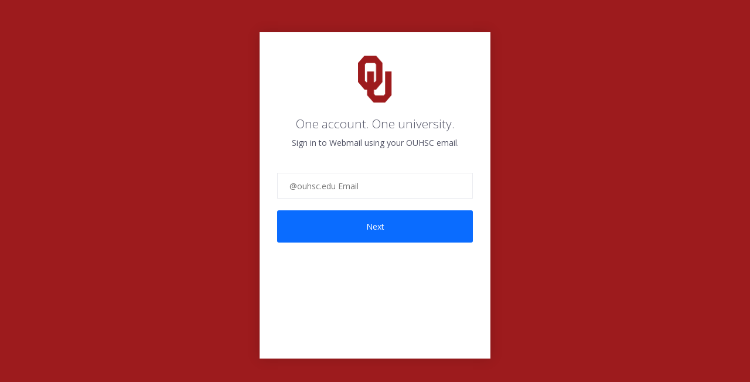

--- FILE ---
content_type: text/html;charset=utf-8
request_url: https://sso.ou.edu/idp/prp.wsf?wa=wsignin1.0&wtrealm=https%3a%2f%2fwebmail.ouhsc.edu%2fowa%2f&wctx=rm%3d0%26id%3dpassive%26ru%3d%252fowa%252fredir.aspx%253fC%253dp_LH5g1Fmctzq3bVBuygq7E-aI17lg1LZF6dyWe-Q3qQZaftD9fXCA..%2526URL%253dmailto%25253Aeocevent357%252540cdc.gov&wct=2024-07-24T18%3a45%3a02Z
body_size: 6431
content:
<!DOCTYPE html>


<!-- template name: identifier.first.template.html -->


<html lang="en" dir="ltr">
<head>
        <title>Sign On</title>
        <base href="https://sso.ou.edu/"/>
    <meta http-equiv="Content-Type" content="text/html; charset=UTF-8"/>
    <meta name="viewport"
          content="width=device-width, initial-scale=1.0, minimum-scale=1.0, maximum-scale=1.0, user-scalable=no"/>
    <meta http-equiv="x-ua-compatible" content="IE=edge"/>
    <style>
        #postButton {
                    }
    </style>

	<link rel="stylesheet" type="text/css" href="assets/css/LogIn.css">
	 <link href="https://fonts.googleapis.com/css?family=Open+Sans:300,400,600,700" rel="stylesheet" type="text/css">
</head>

<body onload="setFocus();">


<div class="ping-container ping-signin login-template">

    <!--
    if there is a logo present in the 'company-logo' container,
    then 'has-logo' class should be added to 'ping-header' container.
    -->

    <!-- .ping-header -->
 <div class="sign-in">
			<div class="sign-in__block" style="min-height: 400px;">
				<div class="sign-in__box">
					<div class="box__logo">
						<img class="box__logo__img" src="assets/images/logo.png" alt="OU"/>
					</div>

					<div class="box__title">
						<h4 class="box__title__heading">One account. One university.</h4>
						<span class="box__title__text">Sign in to Webmail using your <script language="javascript">
				var x;
				x = 'Webmail';
				if (x == 'Exchange OWA') {
					document.write("ou.edu");
				}
				if (x == 'Webmail') {
					document.write("OUHSC");	
				}		
</script> email.</span>
					</div>
        
        <form method="POST" class="box__form" action="/idp/49qNvocuhE/resume/idp/prp.ping" autocomplete="off">
            
            <div class="ping-input-container">
				<!--
                				-->
				<script language="javascript">
				var x;
				x = 'Webmail';
				if (x == 'Exchange OWA') {
					document.write("<input id=\"identifierInput\" class=\"textbox textbox--gray\" placeholder=\"@ou.edu Email\" type=\"text\" size=\"36\" name=\"subject\" value=\"\" autocorrect=\"off\" autocapitalize=\"off\" onKeyPress=\"return postOnReturn(event)\"/>");
				}
				if (x == 'Webmail') {
					document.write("<input id=\"identifierInput\" class=\"textbox textbox--gray\" placeholder=\"@ouhsc.edu Email\" type=\"text\" size=\"36\" name=\"subject\" value=\"\" autocorrect=\"off\" autocapitalize=\"off\" onKeyPress=\"return postOnReturn(event)\"/>");	
				}		
</script>
                <!--
                					-->
				  </div>

           <input class="button button--blue" type="submit" value="Next" title="submit" />
            </div><!-- .ping-buttons -->

            
            <input type="hidden" name="clear.previous.selected.subject" id="clear.previous.selected.subject" value=""/>
            <input type="hidden" name="cancel.identifier.selection" value="false"/>
        </form>
    </div><!-- .ping-body-container -->
	</div>
</div>
</div>
</div><!-- .ping-container -->

<script type="text/javascript">

    function removeIdentifier(existingIdentifier) {
        document.forms[0]['clear.previous.selected.subject'].value = existingIdentifier;
        document.forms[0]['subject'].value = '';
        submitForm();
    }

    function showIdentifierInputBox() {
        // update the title text
        document.title = 'Sign On';
        // update company-logo-div-text
        document.getElementById("company-logo-div-text").textContent = 'Sign On';
        // hide the identifier selection list
        document.getElementById("existingAccountsSelectionList").style.display = "none";
        // show the identifier input box
        document.getElementById("identifierInputLabel").style.display = "inline";
        document.getElementById("identifierInput").style.display = "inline";
        document.getElementById("postButton").style.display = "inline-block";

        setFocus();
    }

    function selectIdentifier(identifier) {
        document.forms[0]['subject'].value = identifier;
        postOk();
    }

    function postOk() {
        // remove error tips
        if (document.forms[0]['subject'].value !== '') {
            document.getElementById('username-text').className = 'place-bottom type-alert tooltip-text';
        }
        // Add back
        if (document.forms[0]['subject'].value === '') {
            document.getElementById('username-text').className += ' show';
        }
        else {
            submitForm()
        }
    }

    function postCancel()
    {
        document.forms[0]['cancel.identifier.selection'].value = 'true';
        submitForm()
    }

    function submitForm()
    {
        document.forms[0].submit();
    }

    function postOnReturn(e) {
        var keycode;
        if (window.event) keycode = window.event.keyCode;
        else if (e) keycode = e.which;
        else return true;

        if (keycode == 13) {
            postOk();
            return false;
        } else {
            return true;
        }
    }

    function setFocus() {
        var platform = navigator.platform;
        if (platform != null && platform.indexOf("iPhone") == -1) {
            document.getElementById('identifierInput').focus();
        }
    }

    function setMobile(mobile) {
        var className = ' mobile',
            hasClass = (bodyTag.className.indexOf(className) !== -1);

        if (mobile && !hasClass) {
            bodyTag.className += className;

        } else if (!mobile && hasClass) {
            bodyTag.className = bodyTag.className.replace(className, '');
        }

        <!-- Check if this is the PingOne Mobile App -->
            }

    function getScreenWidth() {
        return (window.outerHeight) ? window.outerWidth : document.body.clientWidth;
    }

    var bodyTag = document.getElementsByTagName('body')[0],
        width = getScreenWidth();

    if (/Android|webOS|iPhone|iPod|BlackBerry|IEMobile|Opera Mini/i.test(navigator.userAgent)) {
        setMobile(true);
    } else {
        setMobile((width <= 480));
        window.onresize = function() {
            width = getScreenWidth();
            setMobile((width <= 480));
        }
    }

</script>

</body>
</html>


--- FILE ---
content_type: text/css
request_url: https://sso.ou.edu/assets/css/LogIn.css
body_size: 4190
content:
html{font-family:Open Sans;-ms-text-size-adjust:100%;-webkit-text-size-adjust:100%}body{background:#9d1b1d;margin:0}input[type="checkbox"]{display:none}input[type="checkbox"]+label{background:url("../images/checkbox-unchecked.png") no-repeat;height:16px;width:16px;display:inline-block;vertical-align:sub;padding-right:9px;border-radius:2px}input[type="checkbox"]:checked+label{background:url("../images/checkbox-checked.png") no-repeat;height:16px;width:16px;display:inline-block;vertical-align:sub;padding-right:9px;border-radius:2px}.sign-in-container{margin:0 auto;max-width:1160px}.sign-in{padding:15px}.sign-in__block{font-family:Open Sans;font-weight:400;background:white;box-shadow:0px 0px 20px 0px rgba(0,0,0,0.15);margin:0 auto;float:none}@media only screen and (min-width: 320px){.sign-in__box{padding:15px}.sign-in{padding:15px;margin:0 auto;float:none}.sign-in__block{margin:0 auto;float:none}.box__register{margin-top:16px}}@media only screen and (min-width: 480px){.sign-in{padding:15px;width:345px;margin:0 auto;float:none}.sign-in__block{margin:0 auto;float:none}}@media only screen and (min-width: 768px){.sign-in__box{padding:30px}.wrapper{max-width:1160px}.sign-in{width:394px;position:absolute;min-height:653px;top:50%;left:50%;margin-left:-212px;margin-top:-320px}.sign-in__block{min-height:557px;margin:0 auto;float:none}.box__register{margin-top:11px}}.box__logo{text-align:center;padding:10px 0 0 0;display:block}.box__logo__img{width:58px;height:80px}.box__title{text-align:center;padding:10px 0 0 0}.box__title__heading{color:#525466;line-height:2;margin:0;padding:0;font-size:21px;font-family:Open Sans;font-weight:300}.box__title__text{color:#525466;line-height:1.7;margin:0;padding:0;font-size:14px;font-family:Open Sans;font-weight:400}.box__form{text-align:center;margin:0;padding:40px 0 0 0;position:relative}.textbox{width:100%;height:44px;margin-bottom:20px;font-family:Open Sans;font-weight:400;font-size:14px;line-height:1.7;padding-left:20px;-webkit-appearance:none;border-radius:0;-webkit-border-radius:0;-moz-box-sizing:border-box;-webkit-box-sizing:border-box;box-sizing:border-box}.textbox--gray{background:#fff;border:solid 1px #ebecf0;outline:none;color:#292a33}.invalid-field{border:2px solid #525466}.textbox__focus{border:solid 1px #1da8ff}.textbox__invalid{border:solid 1px #cc2324}.box__message{float:left;margin-left:40px;font-weight:400;font-family:Open Sans;line-height:1.7;font-size:13px;width:380px;word-wrap:break-word;text-align:start;padding-bottom:9px}.box__message--gray{color:#525466}.box__remember{display:block;padding-left:40px;float:left;padding-top:10px;clear:both}.box__remember--gray{font-family:Open Sans;font-weight:400;font-size:13px;line-height:1.8;color:#525466}.box__forgot{display:block;float:left;margin-top:20px;text-align:left}.box__forgot__id{margin-top:20px;text-align:right}.box__forgot__hsc{display:block;margin-top:20px;text-align:center}.box__register{display:block;text-align:center;height:39px;padding-top:16px;background-color:#fafbff;box-shadow:inset 0 1px 0 0 #ebecf0}.box__register_link{font-weight:400;font-family:Open Sans;font-size:13.3px;line-height:1.79;color:#525466;text-decoration:none}.box__link{font-weight:400;font-family:Open Sans;font-size:14px;line-height:1.7;color:#525466;text-decoration:none}.button{width:100%;height:55px;font-size:14px;line-height:1.7;font-family:Open Sans;font-weight:400;-webkit-appearance:none}.button--blue{background-color:#0A6CFF;border:none;border-radius:3px;color:#fff}.button--blue:hover{background-color:#3D9FFF;cursor:pointer}.help{font-family:Open Sans;font-weight:400;text-align:center;font-size:14px;line-height:1.7;color:#fafbff;padding-top:20px}.help__link{font-family:Open Sans;font-weight:400;text-decoration:none;color:#fafbff;display:block}.box__form__label{background-color:#ffffff;font-family:Open Sans;font-weight:400;font-size:10px;position:absolute;padding-left:5px;padding-right:5px;display:none;left:15px}.box__form__label--focus{color:#1da8ff}.box__form__label--active{color:#525466}.box__form__label--invalid{color:#cc2324}.box__form__label--server{display:block}.box__form__label--email{top:33px}.box__form__label--password{top:97px}
